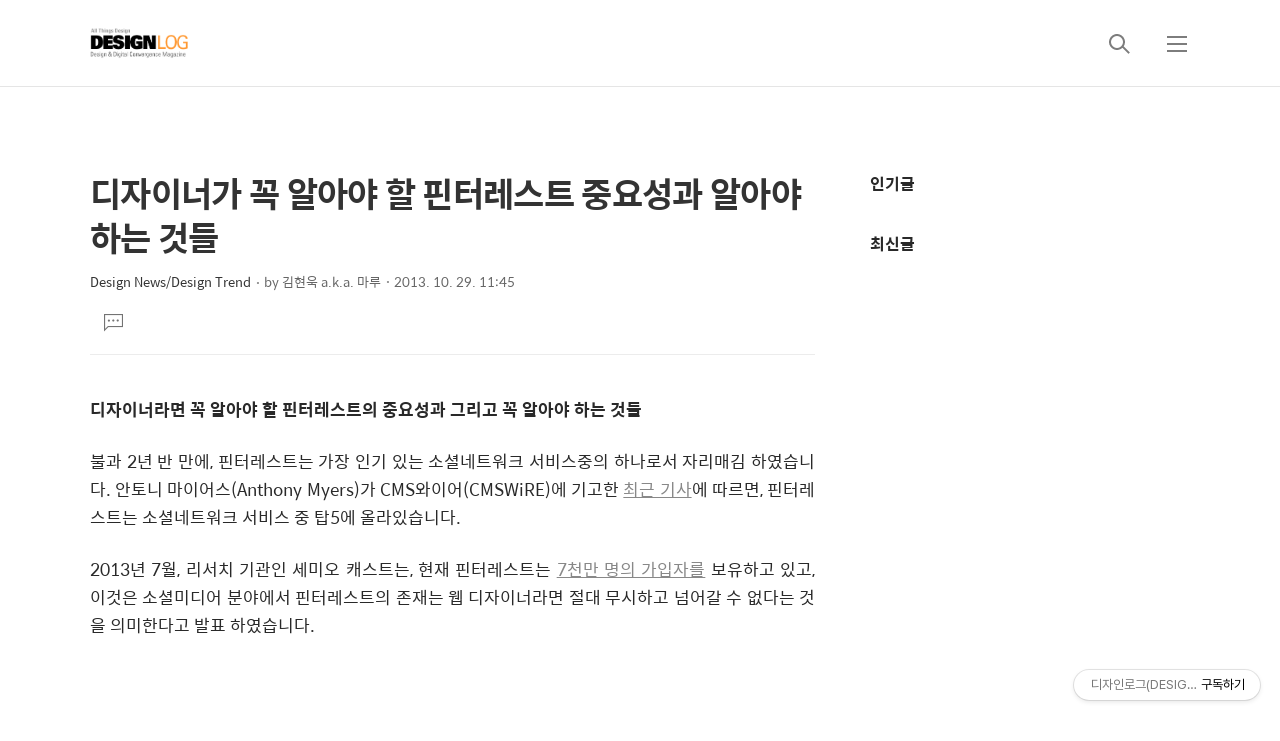

--- FILE ---
content_type: text/html;charset=UTF-8
request_url: https://designlog.org/2512442?category=109839
body_size: 88343
content:
<!DOCTYPE html>
<html lang="ko">
                                                                <head>
                <script type="text/javascript">if (!window.T) { window.T = {} }
window.T.config = {"TOP_SSL_URL":"https://www.tistory.com","PREVIEW":false,"ROLE":"guest","PREV_PAGE":"","NEXT_PAGE":"","BLOG":{"id":39580,"name":"designlog","title":"디자인로그(DESIGN LOG)","isDormancy":false,"nickName":"김현욱 a.k.a. 마루","status":"open","profileStatus":"normal"},"NEED_COMMENT_LOGIN":false,"COMMENT_LOGIN_CONFIRM_MESSAGE":"","LOGIN_URL":"https://www.tistory.com/auth/login/?redirectUrl=https://designlog.org/2512442","DEFAULT_URL":"https://designlog.org","USER":{"name":null,"homepage":null,"id":0,"profileImage":null},"SUBSCRIPTION":{"status":"none","isConnected":false,"isPending":false,"isWait":false,"isProcessing":false,"isNone":true},"IS_LOGIN":false,"HAS_BLOG":false,"IS_SUPPORT":false,"IS_SCRAPABLE":false,"TOP_URL":"http://www.tistory.com","JOIN_URL":"https://www.tistory.com/member/join","PHASE":"prod","ROLE_GROUP":"visitor"};
window.T.entryInfo = {"entryId":2512442,"isAuthor":false,"categoryId":109839,"categoryLabel":"Design News/Design Trend"};
window.appInfo = {"domain":"tistory.com","topUrl":"https://www.tistory.com","loginUrl":"https://www.tistory.com/auth/login","logoutUrl":"https://www.tistory.com/auth/logout"};
window.initData = {};

window.TistoryBlog = {
    basePath: "",
    url: "https://designlog.org",
    tistoryUrl: "https://designlog.tistory.com",
    manageUrl: "https://designlog.tistory.com/manage",
    token: "ncRtd52N7918ustfs+Z0mHdGAIBrBdvUOFiWfPG4E3wLaABF7vkjN9uerIJtM6s0"
};
var servicePath = "";
var blogURL = "";</script>

                
                
                        <!-- BusinessLicenseInfo - START -->
        
            <link href="https://tistory1.daumcdn.net/tistory_admin/userblog/userblog-7c7a62cfef2026f12ec313f0ebcc6daafb4361d7/static/plugin/BusinessLicenseInfo/style.css" rel="stylesheet" type="text/css"/>

            <script>function switchFold(entryId) {
    var businessLayer = document.getElementById("businessInfoLayer_" + entryId);

    if (businessLayer) {
        if (businessLayer.className.indexOf("unfold_license") > 0) {
            businessLayer.className = "business_license_layer";
        } else {
            businessLayer.className = "business_license_layer unfold_license";
        }
    }
}
</script>

        
        <!-- BusinessLicenseInfo - END -->
        <!-- GoogleAnalytics - START -->
        <script src="https://www.googletagmanager.com/gtag/js?id=UA-545910-1" async="async"></script>
<script>window.dataLayer = window.dataLayer || [];
function gtag(){dataLayer.push(arguments);}
gtag('js', new Date());
gtag('config','UA-545910-1', {
    cookie_domain: 'designlog.tistory.com',
    cookie_flags: 'max-age=0;domain=.tistory.com',
    cookie_expires: 7 * 24 * 60 * 60 // 7 days, in seconds
});</script>

        <!-- GoogleAnalytics - END -->

<!-- System - START -->
<script src="//pagead2.googlesyndication.com/pagead/js/adsbygoogle.js" async="async" data-ad-host="ca-host-pub-9691043933427338" data-ad-client="ca-pub-2926960198422987"></script>
<!-- System - END -->

        <!-- GoogleSearchConsole - START -->
        
<!-- BEGIN GOOGLE_SITE_VERIFICATION -->
<meta name="google-site-verification" content="RR2X5utyO_63MVaK5BnKncUzgifRh7jmZ4QvQ5NgOao"/>
<!-- END GOOGLE_SITE_VERIFICATION -->

        <!-- GoogleSearchConsole - END -->

        <!-- TistoryProfileLayer - START -->
        <link href="https://tistory1.daumcdn.net/tistory_admin/userblog/userblog-7c7a62cfef2026f12ec313f0ebcc6daafb4361d7/static/plugin/TistoryProfileLayer/style.css" rel="stylesheet" type="text/css"/>
<script type="text/javascript" src="https://tistory1.daumcdn.net/tistory_admin/userblog/userblog-7c7a62cfef2026f12ec313f0ebcc6daafb4361d7/static/plugin/TistoryProfileLayer/script.js"></script>

        <!-- TistoryProfileLayer - END -->

                
                <meta http-equiv="X-UA-Compatible" content="IE=Edge">
<meta name="format-detection" content="telephone=no">
<script src="//t1.daumcdn.net/tistory_admin/lib/jquery/jquery-3.5.1.min.js" integrity="sha256-9/aliU8dGd2tb6OSsuzixeV4y/faTqgFtohetphbbj0=" crossorigin="anonymous"></script>
<script type="text/javascript" src="//t1.daumcdn.net/tiara/js/v1/tiara-1.2.0.min.js"></script><meta name="referrer" content="always"/>
<meta name="google-adsense-platform-account" content="ca-host-pub-9691043933427338"/>
<meta name="google-adsense-platform-domain" content="tistory.com"/>
<meta name="google-adsense-account" content="ca-pub-2926960198422987"/>
<meta name="description" content="디자이너라면 꼭 알아야 할 핀터레스트의 중요성과 그리고 꼭 알아야 하는 것들불과 2년 반 만에, 핀터레스트는 가장 인기 있는 소셜네트워크 서비스중의 하나로서 자리매김 하였습니다. 안토니 마이어스(Anthony Myers)가 CMS와이어(CMSWiRE)에 기고한 최근 기사에 따르면, 핀터레스트는 소셜네트워크 서비스 중 탑5에 올라있습니다.2013년 7월, 리서치 기관인 세미오 캐스트는, 현재 핀터레스트는 7천만 명의 가입자를 보유하고 있고, 이것은 소셜미디어 분야에서 핀터레스트의 존재는 웹 디자이너라면 절대 무시하고 넘어갈 수 없다는 것을 의미한다고 발표 하였습니다. 핀터레스트는 디자인 그 자체로 웹 디자인 전반에 영향을 끼쳤을 뿐 아니라, 많은 디자이너들에게 영감의 원천이 되어줌과 동시에 세일즈툴로서 역.."/>
<meta property="og:type" content="article"/>
<meta property="og:url" content="https://designlog.org/2512442"/>
<meta property="og.article.author" content="김현욱 a.k.a. 마루"/>
<meta property="og:site_name" content="디자인로그(DESIGN LOG)"/>
<meta property="og:title" content="디자이너가 꼭 알아야 할 핀터레스트 중요성과 알아야 하는 것들"/>
<meta name="by" content="김현욱 a.k.a. 마루"/>
<meta property="og:description" content="디자이너라면 꼭 알아야 할 핀터레스트의 중요성과 그리고 꼭 알아야 하는 것들불과 2년 반 만에, 핀터레스트는 가장 인기 있는 소셜네트워크 서비스중의 하나로서 자리매김 하였습니다. 안토니 마이어스(Anthony Myers)가 CMS와이어(CMSWiRE)에 기고한 최근 기사에 따르면, 핀터레스트는 소셜네트워크 서비스 중 탑5에 올라있습니다.2013년 7월, 리서치 기관인 세미오 캐스트는, 현재 핀터레스트는 7천만 명의 가입자를 보유하고 있고, 이것은 소셜미디어 분야에서 핀터레스트의 존재는 웹 디자이너라면 절대 무시하고 넘어갈 수 없다는 것을 의미한다고 발표 하였습니다. 핀터레스트는 디자인 그 자체로 웹 디자인 전반에 영향을 끼쳤을 뿐 아니라, 많은 디자이너들에게 영감의 원천이 되어줌과 동시에 세일즈툴로서 역.."/>
<meta property="og:image" content="https://img1.daumcdn.net/thumb/R800x0/?scode=mtistory2&fname=https%3A%2F%2Ft1.daumcdn.net%2Fcfile%2Ftistory%2F2545FA34526F1D4E12"/>
<meta property="article:section" content="'IT 인터넷'"/>
<meta name="twitter:card" content="summary_large_image"/>
<meta name="twitter:site" content="@TISTORY"/>
<meta name="twitter:title" content="디자이너가 꼭 알아야 할 핀터레스트 중요성과 알아야 하는 것들"/>
<meta name="twitter:description" content="디자이너라면 꼭 알아야 할 핀터레스트의 중요성과 그리고 꼭 알아야 하는 것들불과 2년 반 만에, 핀터레스트는 가장 인기 있는 소셜네트워크 서비스중의 하나로서 자리매김 하였습니다. 안토니 마이어스(Anthony Myers)가 CMS와이어(CMSWiRE)에 기고한 최근 기사에 따르면, 핀터레스트는 소셜네트워크 서비스 중 탑5에 올라있습니다.2013년 7월, 리서치 기관인 세미오 캐스트는, 현재 핀터레스트는 7천만 명의 가입자를 보유하고 있고, 이것은 소셜미디어 분야에서 핀터레스트의 존재는 웹 디자이너라면 절대 무시하고 넘어갈 수 없다는 것을 의미한다고 발표 하였습니다. 핀터레스트는 디자인 그 자체로 웹 디자인 전반에 영향을 끼쳤을 뿐 아니라, 많은 디자이너들에게 영감의 원천이 되어줌과 동시에 세일즈툴로서 역.."/>
<meta property="twitter:image" content="https://img1.daumcdn.net/thumb/R800x0/?scode=mtistory2&fname=https%3A%2F%2Ft1.daumcdn.net%2Fcfile%2Ftistory%2F2545FA34526F1D4E12"/>
<meta content="https://designlog.org/2512442" property="dg:plink" content="https://designlog.org/2512442"/>
<meta name="plink"/>
<meta name="title" content="디자이너가 꼭 알아야 할 핀터레스트 중요성과 알아야 하는 것들"/>
<meta name="article:media_name" content="디자인로그(DESIGN LOG)"/>
<meta property="article:mobile_url" content="https://designlog.org/m/2512442"/>
<meta property="article:pc_url" content="https://designlog.org/2512442"/>
<meta property="article:mobile_view_url" content="https://designlog.tistory.com/m/2512442"/>
<meta property="article:pc_view_url" content="https://designlog.tistory.com/2512442"/>
<meta property="article:talk_channel_view_url" content="https://designlog.org/m/2512442"/>
<meta property="article:pc_service_home" content="https://www.tistory.com"/>
<meta property="article:mobile_service_home" content="https://www.tistory.com/m"/>
<meta property="article:txid" content="39580_2512442"/>
<meta property="article:published_time" content="2013-10-29T11:45:01+09:00"/>
<meta property="og:regDate" content="20131027120427"/>
<meta property="article:modified_time" content="2023-01-11T01:50:26+09:00"/>
<script type="module" src="https://tistory1.daumcdn.net/tistory_admin/userblog/userblog-7c7a62cfef2026f12ec313f0ebcc6daafb4361d7/static/pc/dist/index.js" defer=""></script>
<script type="text/javascript" src="https://tistory1.daumcdn.net/tistory_admin/userblog/userblog-7c7a62cfef2026f12ec313f0ebcc6daafb4361d7/static/pc/dist/index-legacy.js" defer="" nomodule="true"></script>
<script type="text/javascript" src="https://tistory1.daumcdn.net/tistory_admin/userblog/userblog-7c7a62cfef2026f12ec313f0ebcc6daafb4361d7/static/pc/dist/polyfills-legacy.js" defer="" nomodule="true"></script>
<link rel="icon" sizes="any" href="https://t1.daumcdn.net/tistory_admin/favicon/tistory_favicon_32x32.ico"/>
<link rel="icon" type="image/svg+xml" href="https://t1.daumcdn.net/tistory_admin/top_v2/bi-tistory-favicon.svg"/>
<link rel="apple-touch-icon" href="https://t1.daumcdn.net/tistory_admin/top_v2/tistory-apple-touch-favicon.png"/>
<link rel="stylesheet" type="text/css" href="https://t1.daumcdn.net/tistory_admin/www/style/font.css"/>
<link rel="stylesheet" type="text/css" href="https://tistory1.daumcdn.net/tistory_admin/userblog/userblog-7c7a62cfef2026f12ec313f0ebcc6daafb4361d7/static/style/content.css"/>
<link rel="stylesheet" type="text/css" href="https://tistory1.daumcdn.net/tistory_admin/userblog/userblog-7c7a62cfef2026f12ec313f0ebcc6daafb4361d7/static/pc/dist/index.css"/>
<script type="text/javascript">(function() {
    var tjQuery = jQuery.noConflict(true);
    window.tjQuery = tjQuery;
    window.orgjQuery = window.jQuery; window.jQuery = tjQuery;
    window.jQuery = window.orgjQuery; delete window.orgjQuery;
})()</script>
<script type="text/javascript" src="https://tistory1.daumcdn.net/tistory_admin/userblog/userblog-7c7a62cfef2026f12ec313f0ebcc6daafb4361d7/static/script/base.js"></script>
<script type="text/javascript" src="//developers.kakao.com/sdk/js/kakao.min.js"></script>

                
    <title>디자이너가 꼭 알아야 할 핀터레스트 중요성과 알아야 하는 것들</title>
    <meta name="title" content="디자이너가 꼭 알아야 할 핀터레스트 중요성과 알아야 하는 것들" />
    <!-- (20221113) SEO meta tag start -->
    <meta name="keywords" content="디자인 뉴스, 디자인 트렌드, 디자인 소스, 디자인 폰트, 디자인 블로그, 포토샵, 일러스트 강좌, 브랜드마케팅, 인포그래픽스, 인테리어, 익스테리어, 사인 디자인, 캐릭터, 웹디자인, 편집디자인, 디자인 칼럼, 디자인 용어, UI, UX, CI, BI, 디지털 트렌드, 제품 리뷰, 블로그 운영법, 디자이너 포트폴리오, 디자인 컨설턴트, 디자이너, 김현욱, IT칼럼니스트, 검색엔진최적화, 디자이너가 꼭 알아야 할 핀터레스트 중요성과 알아야 하는 것들, design news, design trend, Brand marketing, sign design, public design, infographics, interior design, exterior design, design column, design exhibition, cf, media ads, design resource, design font, designer portfolio, design terminology, designer interview, photoshop, illustrator, 3d graphics, graphic design, charactor design,web design, it trend, gadget, apps, tips, google, adobe, microsoft, Review, column, blog spot, blog source, SEO, designlog, " />
    <meta name="description" content="디자이너가 꼭 알아야 할 핀터레스트 중요성과 알아야 하는 것들, 디자인.디지털 컨버전스 웹진, All Things Design, 디자인 뉴스, 그래픽 강좌, IT 컬럼, 디지털 트렌드, SEO 정보 제공" />
    <meta name="robots" content="all, index, follow" />
    <meta name="Location" content="South Korea" />
    <meta name="Distribution" content="global" />
    <meta name="author" content="Hyunwook Kim, DESIGN LOG" />
    <!-- alexa  verify -->
    <meta name="alexaVerifyID" content="Ao4P6swe28XVwRY4fkQ_fqZ6Jn4"/>
    <!-- bing tag -->
    <meta name="MSSmartTagsPreventParsing" content="true" />
    <!-- google domain verification -->
    <meta name="verify-v1" content="lLLdrKuIFdhe5Q4+WoxDtkOWznTHaUPry8C+FwdcqQg=" />
    <!-- yahoo search verification  -->
    <meta name="y_key" content="3f737b4fa42a064a" />
    <!-- facebook plugin  -->
    <meta property="fb:admins" content="564054209"/>
    <meta property="fbid" content="153455134845083"/>
    <meta property="fb:pages" content="128883627134983" />  
    <!-- 구글 웹마스터 사이트 소유권 인증 -->
    <meta name="google-site-verification" content="RR2X5utyO_63MVaK5BnKncUzgifRh7jmZ4QvQ5NgOao" />
    <!-- 구글 번역 도구 웹사이트 플러그인 -->
    <meta name="google-translate-customization" content="4182a825aaec52fb-310c2161fc3f9560-g30e4f21a5c370836-11"></meta>
    <!-- 핀터레스트 웹사이트 인증 -->
    <meta name="p:domain_verify" content="3a546d407b0d20c92fe94ec3fd4616f5"/>
    <!-- 네이버 웹마스터 도구 -->
    <meta name="naver-site-verification" content="fa36fe87173670a7916c5797c296283eb5b475bb" />
    <meta name="naver-site-verification" content="394367e151b15dc13e0536e67cee55fbd9408c5b" />

    <!-- 20230128 Google Analytics GA4 Start -->
        <!-- Google tag (gtag.js) -->
        <script async src="https://www.googletagmanager.com/gtag/js?id=G-W75EMM4GGB"></script>
        <script>
        window.dataLayer = window.dataLayer || [];
        function gtag(){dataLayer.push(arguments);}
        gtag('js', new Date());

        gtag('config', 'G-W75EMM4GGB');
        </script>
        <!-- Google tag (gtag.js) -->
    <!-- 20230128 Google Analytics GA4 End -->

    <!-- 20230128 Google tag (gtag.js) -->
    <script async src="https://www.googletagmanager.com/gtag/js?id=GT-K5LBTG9"></script>
    <script>
    window.dataLayer = window.dataLayer || [];
    function gtag(){dataLayer.push(arguments);}
    gtag('js', new Date());

    gtag('config', 'GT-K5LBTG9');
    </script>
    <!-- 20230128 Google tag (gtag.js) -->

    <!-- Facebook Pixel Code -->
    <script>
        !function(f,b,e,v,n,t,s)
        {if(f.fbq)return;n=f.fbq=function(){n.callMethod?
        n.callMethod.apply(n,arguments):n.queue.push(arguments)};
        if(!f._fbq)f._fbq=n;n.push=n;n.loaded=!0;n.version='2.0';
        n.queue=[];t=b.createElement(e);t.async=!0;
        t.src=v;s=b.getElementsByTagName(e)[0];
        s.parentNode.insertBefore(t,s)}(window, document,'script',
        'https://connect.facebook.net/en_US/fbevents.js');
        fbq('init', '370930550118255');
        fbq('track', 'PageView');
    </script>
    <noscript>
        <img height="1" width="1" style="display:none" src="https://www.facebook.com/tr?id=370930550118255&ev=PageView&noscript=1"/>
    </noscript>
    <!-- End Facebook Pixel Code -->
  
    <script>
        !function(g,s,q,r,d){r=g[r]=g[r]||function(){(r.q=r.q||[]).push(
        arguments)};d=s.createElement(q);q=s.getElementsByTagName(q)[0];
        d.src='//d1l6p2sc9645hc.cloudfront.net/tracker.js';q.parentNode.
        insertBefore(d,q)}(window,document,'script','_gs');
    
        _gs('GSN-826274-I');
    </script>

    <!-- (20221113) SEO meta tag end -->


    <meta charset="utf-8" />
    <meta name="viewport" content="width=device-width, height=device-height, initial-scale=1, minimum-scale=1.0, maximum-scale=1.0" />
    <meta http-equiv="X-UA-Compatible" content="IE=edge, chrome=1" />

    <link rel="alternate" type="application/rss+xml" title="디자인로그(DESIGN LOG)" href="https://designlog.tistory.com/rss" />
    <link rel="shortcut icon" href="https://designlog.org/favicon.ico" />

    <link rel="stylesheet" href="https://tistory1.daumcdn.net/tistory/39580/skin/images/webfonticon.css?_version_=1680792780" />
    <link rel="stylesheet" href="https://tistory1.daumcdn.net/tistory/39580/skin/images/slick.css?_version_=1680792780" />
    <link rel="stylesheet" href="https://tistory1.daumcdn.net/tistory/39580/skin/style.css?_version_=1680792780" />

    <script src="https://cdnjs.cloudflare.com/ajax/libs/jquery/1.12.4/jquery.js"></script>
    <script src="https://tistory1.daumcdn.net/tistory/39580/skin/images/slick.js?_version_=1680792780"></script>
    <script src="https://tistory1.daumcdn.net/tistory/39580/skin/images/iscroll.js?_version_=1680792780"></script>
    <script src="https://tistory1.daumcdn.net/tistory/39580/skin/images/front.js?_version_=1680792780"></script>
    <script src="https://tistory1.daumcdn.net/tistory/39580/skin/images/common.js?_version_=1680792780"></script>

                
                
                <link rel="stylesheet" type="text/css" href="https://tistory1.daumcdn.net/tistory_admin/userblog/userblog-7c7a62cfef2026f12ec313f0ebcc6daafb4361d7/static/style/revenue.css"/>
<link rel="canonical" href="https://designlog.org/2512442"/>

<!-- BEGIN STRUCTURED_DATA -->
<script type="application/ld+json">
    {"@context":"http://schema.org","@type":"BlogPosting","mainEntityOfPage":{"@id":"https://designlog.org/2512442","name":null},"url":"https://designlog.org/2512442","headline":"디자이너가 꼭 알아야 할 핀터레스트 중요성과 알아야 하는 것들","description":"디자이너라면 꼭 알아야 할 핀터레스트의 중요성과 그리고 꼭 알아야 하는 것들불과 2년 반 만에, 핀터레스트는 가장 인기 있는 소셜네트워크 서비스중의 하나로서 자리매김 하였습니다. 안토니 마이어스(Anthony Myers)가 CMS와이어(CMSWiRE)에 기고한 최근 기사에 따르면, 핀터레스트는 소셜네트워크 서비스 중 탑5에 올라있습니다.2013년 7월, 리서치 기관인 세미오 캐스트는, 현재 핀터레스트는 7천만 명의 가입자를 보유하고 있고, 이것은 소셜미디어 분야에서 핀터레스트의 존재는 웹 디자이너라면 절대 무시하고 넘어갈 수 없다는 것을 의미한다고 발표 하였습니다. 핀터레스트는 디자인 그 자체로 웹 디자인 전반에 영향을 끼쳤을 뿐 아니라, 많은 디자이너들에게 영감의 원천이 되어줌과 동시에 세일즈툴로서 역..","author":{"@type":"Person","name":"김현욱 a.k.a. 마루","logo":null},"image":{"@type":"ImageObject","url":"https://img1.daumcdn.net/thumb/R800x0/?scode=mtistory2&fname=https%3A%2F%2Ft1.daumcdn.net%2Fcfile%2Ftistory%2F2545FA34526F1D4E12","width":"800px","height":"800px"},"datePublished":"2013-10-29T11:45:01+09:00","dateModified":"2023-01-11T01:50:26+09:00","publisher":{"@type":"Organization","name":"TISTORY","logo":{"@type":"ImageObject","url":"https://t1.daumcdn.net/tistory_admin/static/images/openGraph/opengraph.png","width":"800px","height":"800px"}}}
</script>
<!-- END STRUCTURED_DATA -->
<link rel="stylesheet" type="text/css" href="https://tistory1.daumcdn.net/tistory_admin/userblog/userblog-7c7a62cfef2026f12ec313f0ebcc6daafb4361d7/static/style/dialog.css"/>
<link rel="stylesheet" type="text/css" href="//t1.daumcdn.net/tistory_admin/www/style/top/font.css"/>
<link rel="stylesheet" type="text/css" href="https://tistory1.daumcdn.net/tistory_admin/userblog/userblog-7c7a62cfef2026f12ec313f0ebcc6daafb4361d7/static/style/postBtn.css"/>
<link rel="stylesheet" type="text/css" href="https://tistory1.daumcdn.net/tistory_admin/userblog/userblog-7c7a62cfef2026f12ec313f0ebcc6daafb4361d7/static/style/tistory.css"/>
<script type="text/javascript" src="https://tistory1.daumcdn.net/tistory_admin/userblog/userblog-7c7a62cfef2026f12ec313f0ebcc6daafb4361d7/static/script/common.js"></script>

                
                </head>

                                                <body id="tt-body-page" class="theme_black">
                
                
                
    <!-- theme -->
    
        <div id="container">
            <div id="header" class="header">
                <div class="inner_header">
                    <div class="box_header">
                        <h1 class="logo">
                            <a href="https://designlog.org/" title="디자인로그(DESIGN LOG)" class="link_logo">
                                
                                    <img src="https://tistory4.daumcdn.net/tistory/39580/skinSetting/688767b269854d33b14c7408804e52e0" class="img_logo" alt="로고 이미지">
                                
                                
                            </a>
                        </h1>
                        <div class="btn_box">
                            <!-- GNB -->
                            <button type="button" class="btn_util btn_search" title="검색"><span class="blind">검색</span></button>
                            <button type="button" class="btn_util btn_menu" title="메뉴"><span class="blind">메뉴</span></button>
                        </div>
                    </div>
                    <!-- fixed menu only detail -->
                    <div class="box_header box_fix_header">
                        <h2 class="blind">고정 헤더 영역</h2>
                        <div class="area_menu">
                            <a href="#" title="페이지 뒤로가기" class="btn_util link_back">
                                <span class="box_svg">
                                    <svg xmlns="http://www.w3.org/2000/svg" width="15" height="26" viewBox="0 0 15 26"
                                        class="img_svg">
                                        <defs>
                                            <path id="mainSlideArrowLeft" d="M12 20L25 7l1.4 1.4L14.8 20l11.6 11.6L25 33z"></path>
                                        </defs>
                                        <g fill="none" fill-rule="evenodd" transform="translate(-13 -5)">
                                            <path d="M0 0h40v40H0z"></path>
                                            <mask id="mainSlideArrowLeftMask" fill="#fff">
                                                <use xmlns:xlink="http://www.w3.org/1999/xlink" xlink:href="#mainSlideArrowLeft"></use>
                                            </mask>
                                            <g fill="#fff" fill-opacity="1" mask="url(#mainSlideArrowLeftMask)" class="svg_bg">
                                                <path d="M0 0h40v40H0z"></path>
                                            </g>
                                        </g>
                                    </svg>
                                </span>
                            </a>
                            <div class="box_fix_tit">
                                <span class="blind">글 제목</span>
                                <p class="txt_fix_tit"></p>
                            </div>
                            <button type="button" class="btn_util btn_menu" title="메뉴"><span class="blind">메뉴</span></button>
                        </div>
                        <div class="area_util">
                            <div class="inner_area_util">
                                <button type="button" class="util_like">
                                    <span class="blind">좋아요</span>
                                    <i class="icon_font icon-favorite-o"></i>
                                    <span class="txt_count">-</span>
                                </button>
                                <div class="box_util">
                                    <button type="button" class="util_comment">
                                        <span class="blind">댓글달기</span>
                                        <i class="icon_font icon-chat-o"></i>
                                        <span class="txt_count">-</span>
                                    </button>
                         <button type="button" class="util_share">
                                        <span class="blind">공유하기</span>
                                        <i class="icon_font icon-share-alt-o"></i>
                           </button>
                                </div>
                            </div>
                        </div>
                    </div>
                </div>
            </div> <!-- header close -->

            

            <div class="ly_area nav" style="display:none">
                <div class="inner_ly_area">
                    <div class="ly_header">
                        <h2 class="blind">메뉴 레이어</h2>
                        <div class="ly_logo">
                            <a href="https://designlog.org/" title="디자인로그(DESIGN LOG)" class="link_logo">
                                
                                    <img src="https://tistory4.daumcdn.net/tistory/39580/skinSetting/688767b269854d33b14c7408804e52e0" class="img_logo" alt="로고 이미지">
                                
                                
                            </a>
                        </div>
                        <button type="button" title="레이어 닫기" class="btn_menu_close btn_ly_close">

                        </button>
                    </div> <!-- ly_header -->
                    <h3 class="blind">메뉴 리스트</h3>

                    <div class="tistory_support_menus">
                        <ul>
  <li class="t_menu_home first"><a href="/" target="">홈</a></li>
  <li class="t_menu_tag"><a href="/tag" target="">태그</a></li>
  <li class="t_menu_medialog"><a href="/media" target="">미디어로그</a></li>
  <li class="t_menu_location"><a href="/location" target="">위치로그</a></li>
  <li class="t_menu_guestbook last"><a href="/guestbook" target="">방명록</a></li>
</ul>
                        <ul class="tt_category"><li class=""><a href="/category" class="link_tit"> DESIGN LOG <span class="c_cnt">(2475)</span> </a>
  <ul class="category_list"><li class=""><a href="/category/Design%20News" class="link_item"> Design News <span class="c_cnt">(855)</span> </a>
  <ul class="sub_category_list"><li class=""><a href="/category/Design%20News/Design%20Trend" class="link_sub_item"> Design Trend <span class="c_cnt">(348)</span> </a></li>
<li class=""><a href="/category/Design%20News/Identity%20Design" class="link_sub_item"> Identity Design <span class="c_cnt">(54)</span> </a></li>
<li class=""><a href="/category/Design%20News/Brand%20Marketing" class="link_sub_item"> Brand Marketing <span class="c_cnt">(136)</span> </a></li>
<li class=""><a href="/category/Design%20News/Public%20Design" class="link_sub_item"> Public Design <span class="c_cnt">(30)</span> </a></li>
<li class=""><a href="/category/Design%20News/Advertising%20Design" class="link_sub_item"> Advertising Design <span class="c_cnt">(19)</span> </a></li>
<li class=""><a href="/category/Design%20News/Interior%20Design" class="link_sub_item"> Interior Design <span class="c_cnt">(5)</span> </a></li>
<li class=""><a href="/category/Design%20News/Design%20Column" class="link_sub_item"> Design Column <span class="c_cnt">(44)</span> </a></li>
<li class=""><a href="/category/Design%20News/Design%20Exhibition" class="link_sub_item"> Design Exhibition <span class="c_cnt">(115)</span> </a></li>
<li class=""><a href="/category/Design%20News/CF%20and%20Media%20Ads" class="link_sub_item"> CF and Media Ads <span class="c_cnt">(88)</span> </a></li>
<li class=""><a href="/category/Design%20News/Infographic" class="link_sub_item"> Infographic <span class="c_cnt">(14)</span> </a></li>
</ul>
</li>
<li class=""><a href="/category/Design%20Lecture" class="link_item"> Design Lecture <span class="c_cnt">(107)</span> </a>
  <ul class="sub_category_list"><li class=""><a href="/category/Design%20Lecture/Adobe%20Photoshop" class="link_sub_item"> Adobe Photoshop <span class="c_cnt">(80)</span> </a></li>
<li class=""><a href="/category/Design%20Lecture/Adobe%20Illustrator" class="link_sub_item"> Adobe Illustrator <span class="c_cnt">(17)</span> </a></li>
<li class=""><a href="/category/Design%20Lecture/Adobe%20Lightroom" class="link_sub_item"> Adobe Lightroom <span class="c_cnt">(5)</span> </a></li>
<li class=""><a href="/category/Design%20Lecture/3D%20Graphics" class="link_sub_item"> 3D Graphics <span class="c_cnt">(5)</span> </a></li>
</ul>
</li>
<li class=""><a href="/category/Design%20Information" class="link_item"> Design Information <span class="c_cnt">(295)</span> </a>
  <ul class="sub_category_list"><li class=""><a href="/category/Design%20Information/Design%20Resources" class="link_sub_item"> Design Resources <span class="c_cnt">(146)</span> </a></li>
<li class=""><a href="/category/Design%20Information/Design%20Fonts" class="link_sub_item"> Design Fonts <span class="c_cnt">(57)</span> </a></li>
<li class=""><a href="/category/Design%20Information/HTML5%20and%20CSS3" class="link_sub_item"> HTML5 and CSS3 <span class="c_cnt">(17)</span> </a></li>
<li class=""><a href="/category/Design%20Information/Design%20Term" class="link_sub_item"> Design Term <span class="c_cnt">(55)</span> </a></li>
<li class=""><a href="/category/Design%20Information/Designer%20Portfolio" class="link_sub_item"> Designer Portfolio <span class="c_cnt">(14)</span> </a></li>
<li class=""><a href="/category/Design%20Information/Designer%20Interview" class="link_sub_item"> Designer Interview <span class="c_cnt">(6)</span> </a></li>
</ul>
</li>
<li class=""><a href="/category/Marketing%20News" class="link_item"> Marketing News <span class="c_cnt">(70)</span> </a>
  <ul class="sub_category_list"><li class=""><a href="/category/Marketing%20News/Marketing%20Trend" class="link_sub_item"> Marketing Trend <span class="c_cnt">(44)</span> </a></li>
<li class=""><a href="/category/Marketing%20News/SEO" class="link_sub_item"> SEO <span class="c_cnt">(26)</span> </a></li>
</ul>
</li>
<li class=""><a href="/category/Digital%20News" class="link_item"> Digital News <span class="c_cnt">(993)</span> </a>
  <ul class="sub_category_list"><li class=""><a href="/category/Digital%20News/IT%20Trend" class="link_sub_item"> IT Trend <span class="c_cnt">(309)</span> </a></li>
<li class=""><a href="/category/Digital%20News/Review%20and%20Column" class="link_sub_item"> Review and Column <span class="c_cnt">(250)</span> </a></li>
<li class=""><a href="/category/Digital%20News/Gadget%20and%20Apps" class="link_sub_item"> Gadget and Apps <span class="c_cnt">(122)</span> </a></li>
<li class=""><a href="/category/Digital%20News/Smartwork%20and%20OA" class="link_sub_item"> Smartwork and OA <span class="c_cnt">(60)</span> </a></li>
<li class=""><a href="/category/Digital%20News/Blogging%20Guide" class="link_sub_item"> Blogging Guide <span class="c_cnt">(30)</span> </a></li>
<li class=""><a href="/category/Digital%20News/Blog%20Story" class="link_sub_item"> Blog Story <span class="c_cnt">(214)</span> </a></li>
<li class=""><a href="/category/Digital%20News/Google%20Street%20View" class="link_sub_item"> Google Street View <span class="c_cnt">(8)</span> </a></li>
</ul>
</li>
<li class=""><a href="/category/Life%20Essay" class="link_item"> Life Essay <span class="c_cnt">(155)</span> </a>
  <ul class="sub_category_list"><li class=""><a href="/category/Life%20Essay/Life%20Story" class="link_sub_item"> Life Story <span class="c_cnt">(64)</span> </a></li>
<li class=""><a href="/category/Life%20Essay/Commentary%20on%20Issue" class="link_sub_item"> Commentary on Issue <span class="c_cnt">(91)</span> </a></li>
</ul>
</li>
</ul>
</li>
</ul>

                    </div>

                    <div class="box_home">
                    </div>
                    <ul class="list_category">
                    </ul>
                </div>
            </div> <!-- nav -->
            <div class="ly_area search_area" style="display:none">
                <div class="inner_ly_area">
                    <div class="ly_header">
                        <h2 class="blind">검색 레이어</h2>
                        <div class="ly_logo">
                            <a href="https://designlog.org/" title="디자인로그(DESIGN LOG)" class="link_logo">
                                
                                    <!-- logo img -->
                                    <img src="https://tistory4.daumcdn.net/tistory/39580/skinSetting/688767b269854d33b14c7408804e52e0" class="img_logo" alt="로고 이미지">
                                
                                
                            </a>
                        </div>
                        <button type="button" title="레이어 닫기" class="btn_menu_close btn_ly_close">
                            <span class="box_svg">
                                <svg xmlns="http://www.w3.org/2000/svg" width="28" height="28" viewBox="0 0 28 28"
                                    class="img_svg">
                                    <defs>
                                        <path id="searchCloseSvg" d="M33.4 8L32 6.6l-12 12-12-12L6.6 8l12 12-12 12L8 33.4l12-12 12 12 1.4-1.4-12-12z" />
                                    </defs>
                                </svg>
                            </span>
                        </button>
                    </div> <!-- ly_header -->
                    <h3 class="blind">검색 영역</h3>
                    <form action="" method="get">
                        <legend><span class="blind">컨텐츠 검색</span></legend>
                        <div class="box_form">
                            
                                <label for="search" class="screen_out">블로그 내 검색</label>
                                <input id="search" type="text" name="search" title="검색어 입력" placeholder="검색어 입력.."
                                    value="" class="inp_search" onkeypress="if (event.keyCode == 13) { try {
    window.location.href = '/search' + '/' + looseURIEncode(document.getElementsByName('search')[0].value);
    document.getElementsByName('search')[0].value = '';
    return false;
} catch (e) {} }">
                            
                            <button type="button" title="검색어 삭제" class="btn_search_del">
                                <svg xmlns="http://www.w3.org/2000/svg" width="36" height="36" viewBox="0 0 36 36"
                                    class="img_svg">
                                    <defs>
                                        <path id="textDelBtnSvg" d="M20 2C10.059 2 2 10.059 2 20s8.059 18 18 18 18-8.059 18-18S29.941 2 20 2zm8 24.6L26.6 28 20 21.4 13.4 28 12 26.6l6.6-6.6-6.6-6.6 1.4-1.4 6.6 6.6 6.6-6.6 1.4 1.4-6.6 6.6 6.6 6.6z" />
                                    </defs>
                                    <g fill="none" fill-rule="evenodd" transform="translate(-2 -2)">
                                        <path d="M0 0h40v40H0z" />
                                        <mask id="textDelBtnSvgMask" fill="#fff">
                                            <use xlink:href="#textDelBtnSvg" />
                                        </mask>
                                        <g fill="#000" fill-opacity="1" mask="url(#textDelBtnSvgMask)" class="svg_bg">
                                            <path d="M0 0h40v40H0z" />
                                        </g>
                                    </g>
                                </svg>
                            </button>
                        </div>
                    </form>
                </div>
            </div> <!-- search_area -->



            <div class="wrap_content">
                
            </div>

            

            <!-- sub page -->
            <div class="wrap_content wrap_detail_content">
                
    
    <!-- 메인 페이지에서 목록 표현 -->
    
    <!-- // 메인 페이지에서 목록 표현 -->

    <!-- 치환자 <s_article_rep> 적용 -->
    
        <div id="content_permallink_article" class="content sub_content sub_detail">
            <div class="inner_content">
                <div class="section_area detail_area">

                    <h2 class="blind">상세 컨텐츠</h2>
                    <!-- 글제목 -->
                    <div class="box_article_tit">
                        <h3 class="blind">본문 제목</h3>
                        <p class="txt_sub_tit">디자이너가 꼭 알아야 할 핀터레스트 중요성과 알아야 하는 것들</p>
                        <div class="sub_tit_info">
                            <span class="category"> <span class="txt_style"><a href="/category/Design%20News/Design%20Trend">Design News/Design Trend</a></span></span>

                            <p class="info_meta">
                                <span class="name">by <span class="txt_style">김현욱 a.k.a. 마루</span></span>
                                <span class="date">2013. 10. 29. 11:45</span>
                            </p>
                            
                        </div>
                    </div>
                    <!-- //글제목 -->
                    <!-- 본문 -->
                    <div class="box_article">
                        <h3 class="blind">본문</h3>
                        <div class="article_cont">
                            <!-- 본문 내용 (치환자 적용 영역) -->
                            <div class="article_util">
                                <button type="button" class="util_like">
                                    <span class="blind">좋아요</span>
                                    <i class="icon_font icon-favorite-o"></i>
                                    <!-- 좋아요 클릭 시 쿨래스 변경 빈하트 class="icon-favorite-o", 채움 하트 class="icon-favorite" -->
                                    <span class="txt_count">-</span>
                                </button>
                                <div class="box_util">
                                    <!-- 댓글 달기 버튼 링크 이슈 있음 by osh -->
                                    <button type="button" class="util_comment" href="">
                                        <span class="blind">댓글달기</span>
                                        <i class="icon_font icon-chat-o"></i>
                                        <span class="txt_count">8</span>
                                    </button>

                                </div>
                            </div>

                            
            <!-- System - START -->

<!-- System - END -->

            <div class="contents_style"><p><b>디자이너라면 꼭 알아야 할 핀터레스트의 중요성과 그리고 꼭 알아야 하는 것들</b></p><p>불과 2년 반 만에, 핀터레스트는 가장 인기 있는 소셜네트워크 서비스중의 하나로서 자리매김 하였습니다. 안토니 마이어스(Anthony Myers)가 CMS와이어(CMSWiRE)에 기고한 <a href="http://www.cmswire.com/cms/customer-experience/google-takes-over-second-place-in-us-social-media-rankings-021143.php" target="_blank" class="tx-link">최근 기사</a>에 따르면, 핀터레스트는 소셜네트워크 서비스 중 탑5에 올라있습니다.</p><p>2013년 7월, 리서치 기관인 세미오 캐스트는, 현재 핀터레스트는 <a href="http://semiocast.com/en/publications/2013_07_10_Pinterest_has_70_million_users" target="_blank" class="tx-link">7천만 명의 가입자를</a> 보유하고 있고, 이것은 소셜미디어 분야에서 핀터레스트의 존재는 웹 디자이너라면 절대 무시하고 넘어갈 수 없다는 것을 의미한다고 발표 하였습니다.</p><p><br /></p><p style="text-align: center; clear: none; float: none;"><span class="imageblock" style="display: inline-block; width: 500px;  height: auto; max-width: 100%;"><img src="https://t1.daumcdn.net/cfile/tistory/26697B34526F1D9D35" style="max-width: 100%; height: auto;" srcset="https://img1.daumcdn.net/thumb/R1280x0/?scode=mtistory2&fname=https%3A%2F%2Ft1.daumcdn.net%2Fcfile%2Ftistory%2F26697B34526F1D9D35" width="500" height="375" filename="pinterest.png" filemime="image/png"/></span></p><p><br /></p><p>핀터레스트는 디자인 그 자체로 웹 디자인 전반에 영향을 끼쳤을 뿐 아니라, 많은 디자이너들에게 영감의 원천이 되어줌과 동시에 세일즈툴로서 역할을 함으로써 소셜네트워킹 이상의 의미가 있습니다. 심지어 검색엔진 트래픽을 초래하기도 합니다.</p><p>하지만, 많은 디자이너들이 핀터레스트가 웹 디자이너들에게 강력한 무기가 될 수 있다는 것 과, 핀터레스트를 이용함으로써 얻을 수 있는 이익들을 간과하고 있습니다.</p><p>이번 포스팅에서 웹 디자이너가 알아야 할 핀터레스트의 다양한 측면에 관해서 이야기 하도록 하겠습니다. 포스팅을 보신 후에, 가장 즐겨 찾는 핀터레스트 페이지를 공유해주시면 감사하겠습니다.</p><p><br /></p><p style="text-align: center; clear: none; float: none;"><span class="imageblock" style="display: inline-block; width: 500px;  height: auto; max-width: 100%;"><img src="https://t1.daumcdn.net/cfile/tistory/244D6B34526F1D4F0F" style="max-width: 100%; height: auto;" srcset="https://img1.daumcdn.net/thumb/R1280x0/?scode=mtistory2&fname=https%3A%2F%2Ft1.daumcdn.net%2Fcfile%2Ftistory%2F244D6B34526F1D4F0F" width="500" height="343" filename="screenshot_07.jpg" filemime="image/jpeg"/></span></p><p>&lt;디자이너의 핀터레스트 활용사례 : <b><a href="http://www.pinterest.com/designlog/" target="_blank" class="tx-link">디자인로그 핀터레스트</a> &gt;</b><br />디자인 분야별로 최신 트렌드 및 쇼케이스, 디자인 리소스를 잘 정리해 두고 있어 실무 및 예비 디자이너들에게 많은 도움이 되고 있다.&nbsp;<br /></p><p><br /></p><p><br /></p>
<h2>핀터레스트 디자인의 영향력</h2>
<p>핀터레스트는 웹디자인에 많은 영향을 끼쳐오고 있습니다. 기본적으로 그리드 시스템을 적용한 게시판 형태의 핀터레스트의 디자인은 다른 많은 사이트들에 영감을 불어 일으켰으며, 웹 디자인에 지대한 공헌을 끼쳤습니다. 필 사이먼은 Inc에 기고한 글에서 이것을 <a href="http://www.inc.com/phil-simon/how-pinterest-is-affecting-web-design.html" target="_blank" class="tx-link">핀터레스트 이펙트</a>라고 정의하였습니다.</p><p>만일, 그리드 시스템이 적용된 사이트를 의뢰하는 클라이언트를 만나게 된다면, 아마도 핀터레스트를 보았거나, 비슷한 사이트를 보았을 것 입니다. 그리드 시스템을 기반으로 한 두 개의 빅브랜드 사이트를 소개하도록 하겠습니다.</p><p><br /></p><div class="txc-textbox" style="border: 1px solid rgb(204, 61, 61); background-color: rgb(255, 255, 255); padding: 10px;"><ul><li><a href="http://www.stumbleupon.com/" target="_blank" class="tx-link">스텀블어폰(StumbleUpon)</a><br />현재 스텀플어폰의 홈페이지 디자인은 그리드/게시판의 전형을 보여주고 있습니다.</li><li><a href="http://www.ebay.com/" target="_blank" class="tx-link">이베이(eBay)</a><br />이베이의 최근 디자인 리뉴얼은 핀터레스트와 같은 형태를 띄고 있습니다.</li></ul></div><p><br /></p><p>주요 온라인 쇼핑몰도 그리드 시스템을 적용하기 시작했습니다.</p><p>규모가 크던 작던 많은 사이트들이 핀터레스트의 룩을 차용하고 있고, 형태와 기능이 마치 핀터레스트의 복제판 같은 사이트들도 있습니다. 프리미엄 그리드 시스템 기반의 워드프레스(WordPress)&nbsp;테마를 구매하여 사이트를 제작할 수도 있습니다.</p><p>핀터레스트-룩(Pinterest-look)이 웹 디자인의 정석이 될지 아니면 그냥 스쳐 지나가는 트렌드가 될지는 아무도 모르는 일이지만, 많은 사이트들에 아주 효과적인 적용이 가능해 보이기 때문에, 무시할 수 없는 웹 디자인의 정석이 될 가능성이 높아 보입니다.</p><p><br /></p><p><br /></p>
<h2>영감의 원천으로서의 핀터레스트</h2>
<p><br /></p><p style="text-align: center; clear: none; float: none;"><span class="imageblock" style="display: inline-block; width: 500px;  height: auto; max-width: 100%;"><img src="https://t1.daumcdn.net/cfile/tistory/2545FA34526F1D4E12" style="max-width: 100%; height: auto;" srcset="https://img1.daumcdn.net/thumb/R1280x0/?scode=mtistory2&fname=https%3A%2F%2Ft1.daumcdn.net%2Fcfile%2Ftistory%2F2545FA34526F1D4E12" width="500" height="298" filename="screenshot_06.jpg" filemime="image/jpeg"/></span></p><p><br /></p><p>모든 디자이너들은 때때로 영감을 얻을 무언가가 필요합니다.</p><p>다행이, 핀테리스트는 디자이너들에게 있어서는 시각적 영감을 얻기에 더할 나위 없이 좋은 소스입니다. 특히 예술적이고, 크리에이티브한 방문자들과 웹 디자이너들을 위한 많은 페이지들이 있습니다. 영감을 깨워줄 핀터레스트 페이지들을 찾아보고 싶다면, 아래의 10개의 용어들을 검색해 보세요.</p><ol style="list-style-type: decimal;"><li>Art</li><li>Colors</li><li>Design</li><li>Fonts</li><li>Graphics</li><li>Infographics</li><li>Logos</li><li>Patterns</li><li>Typography</li><li>Web design</li></ol><p>말 그대로 디자이너들을 위한 수 백 개의 페이지들이 있기 때문에 영감을 찾기에 어려움이 없을 것입니다. 또한, 언급된 10개의 용어들은 실마리가 되어줄 것이며 앞서 포스팅된 <a href="http://vandelaydesign.com/blog/social-media/pinterest-for-inspiration/" target="_blank" class="tx-link">10 Pinterest P</a><a href="http://vandelaydesign.com/blog/social-media/pinterest-for-inspiration/" target="_blank" class="tx-link">ages for Design Inspiration</a> 글을 참조해도 많은 도움이 될 것입니다.</p><p><br /></p><p><br /></p>
<h2>마케팅으로서의 핀터레스트</h2>
<p>핀터레스트는 비즈니스 관점에서도 매우 유용하다는 점에서 크리에이티브한 아이디어를 찾는 것 이상의 의미가 있습니다.</p><p>웹 디자이너들은 핀터레스트를 마케팅 도구로 이용할 수 있습니다. 본인의 포트폴리오를 보여주는 쇼케이스로 활용할 수도 있고 다른 디자이너들의 포트폴리오를 벤치마킹을 할 수 있습니다.</p><p>사실상, 많은 웹 디자이너들이 핀터레스트를 포트폴리오로 활용하고 있습니다. 만일 프리랜서 웹 디자이너로서 핀터레스트를 이용하려고 한다면, 모든 이미지에 URL을 삽입하는 것을 잊어서는 안됩니다. 어떤 이미지가 잠재적인 클라이언트를 불러들일지 모르는 일이니까요.</p><p>월드프레스 테마를 판매하고 있는 중 이라면, 판매중인 이미지를 포스팅 하는 것도 가능하고, 랜딩페이지의 주소를 링크하는 것도 가능합니다. 핀터레스트를 통해서 비즈니스를 홍보하는 다른 방법은 세일이나 특가 상품 정보를 링크하는 것입니다. 많은 핀터레스트 이용자들이 제휴 링크를 함으로써 수익을 창출하고 있습니다.</p><p>핀터레스트는 프로덕트핀을 이용하는 판매자들을 돕기 위한 기능도 가지고 있습니다. 판매 상품의 가격이 내려가면 판매자들에게 통보하고 있습니다. 하지만 핀터레스를 스팸에 이용하는 것은 좋은 생각이 아닙니다. 다른 소셜미디어 공유가 그렇듯이, 양질의 컨텐츠를 공유하는 것이 바람직합니다.</p><p><br /></p><p><br /></p>
<h2>핀터레스트 그리고 웹 트래픽</h2>
<p><br /></p><p style="text-align: center; clear: none; float: none;"><span class="imageblock" style="display: inline-block; width: 375px;  height: auto; max-width: 100%;"><img src="https://t1.daumcdn.net/cfile/tistory/253A5534526F1D7B16" style="max-width: 100%; height: auto;" srcset="https://img1.daumcdn.net/thumb/R1280x0/?scode=mtistory2&fname=https%3A%2F%2Ft1.daumcdn.net%2Fcfile%2Ftistory%2F253A5534526F1D7B16" width="375" height="430" filename="Monetate-1.jpg" filemime="image/jpeg"/></span></p><p><br /></p><p>사이트를 구축한 대부분의 사람들은 더 많은 방문객을 기대 할 것 입니다.</p><p>궁극적으로는 누군가 찾아와 줄 것이란 기대가 웹 사이트를 구축한 이유 중에 하나일 테니까요.</p><p>핀터레스트는 높은 광고 클릭률을 가지고 있기 때문에 웹 사이트에 방문객을 끌어 모을 수 있는 아주 좋은 방법입니다. 블로그에 핀터레스트 버튼을 추가하는 것을 잊지 마세요.</p><p>외부 링크를 추가하는 방법으로 핀터레스트가 검색엔진 최적화(SEO)에 도움이 되느냐 하는 점은 논쟁거리 입니다. 조지 피쳐(George Fischer)는 서치엔진와치에 기고한 포스팅에서 <a href="http://searchenginewatch.com/article/2286730/Leveraging-Pinterest-for-SEO-and-E-commerce" target="_blank" class="tx-link">검색엔진 최적화와 e커머스를 위해 핀터레스트를 레버리징</a> 하라는 흥미로운 주장을 하고 있습니다.</p><p>소셜미디어는 검색엔진에 어떻게 최적화할 수 있는가를 밝혀내는 것에 점점 더 중요한 역할을 하고 있을 뿐 아니라, 핀터레스트는 많은 가능성과 잠재적인 클라이언트와 연결될 수 있는 길이기도 합니다.</p><p><br /></p><p><br /></p>
<h2>핀터레스트(Pinterest) 시작하기</h2>
<p>만일 핀터레스트(Pinterest)&nbsp;소셜 미디어 플랫폼에 익숙하지 않다면, 아마도 어떻게 핀터레스트를 시작해야 하지? 하는 궁금증이 생길 텐데요. 다행히도, 많은 정보들을 쉽게 구할 수 있습니다.</p><p>핀터레스트를(Pinterest)&nbsp;처음 시작하려는 사용자를&nbsp;위한 3가지 베스트 가이드(Best Guide)를 소개해 드리겠습니다.</p><ul style="list-style-type: square;"><li>프로블로그(Problogger)의 제이미 M 스웬슨(Jamie M Swanson)으로 부터<br /><a href="http://www.problogger.net/archives/2013/03/05/heavyweight-help-the-complete-guide-to-getting-started-on-pinterest/" target="_blank" class="tx-link">"핀터레스트를 시작하기 위한 완벽한 가이드가 되어줄 아주 유효한 도움말"</a><br /><br />제이미는 핀터레스트의 중요성과 많은 기능에 대한 세부사항 설명해주는 아주 상세한 가이드를 작성해 놓았습니다. 만일 핀터레스트에 관한 궁금한 점이 있다면, 전체를 개략적으로 살펴볼 수 있는 완벽한 가이드가 될 것 입니다.<br /><br /></li><li>패스트컴퍼니(FastCompany)에서&amp; 이카테리나 왈트(Ekaterina Walter)로 부터<br /><a href="http://www.fastcompany.com/3015203/work-smart/the-ultimate-guide-to-pinterest-for-every-brand." target="_blank" class="tx-link">"모든 브랜드에 적용 가능한 궁극의 가이드</a><br /><br />개념 정의, 지표들에 대한 소개 그리고 유용한 인포그래픽을 포함한 이 가이드는 핀터레스트의 신규 사용자에게는 훌륭한 밑그림이 되어 줄 것입니다.<br /><br /></li><li>소셜미디어 이그재미너(Social Media Examiner)의 크리스티 힌스(Kristi Hines)<br /><a href="http://www.socialmediaexaminer.com/pinterest-guide-business-pages/" target="_blank" class="tx-link">"핀터레스트 비즈니스 계정에 관한 초심자를 위한 완벽한 가이드"</a><br /><br />개인과 비즈니스 계정의 차이점에 대해 설명해 줄 뿐 아니라, 비즈니스 계정을 시작하는 단계와 어떻게 핀터레스트 비즈니스 계정을 최대한 활용할 수 있는지에 대한 팁들을 제공하고 있습니다.</li></ul><p><br /></p><p>이제, 질문에 대답해 줄 차례 입니다.</p><p>핀터레스트(Pinterest)를 이용하고 계신가요? 어떻게 이용하고 있나요? 즐겨 찾는 핀터레스트 페이지는 어떤 것인가요? 여러분의 핀터레스트 활용 노하우를 다른 디자이너들을 위해&nbsp;댓글로 공유해 주시는 것은 의미있는 일이 될 것입니다.</p><p><br /></p><p></p><p><br /></p><p>원문 링크)&nbsp;<a href="http://vandelaydesign.com/blog/design/pinterest-and-webdesign/" target="_blank" class="tx-link" style="background-color: transparent; font-size: 9pt; line-height: 1.5;">디자이너라면 꼭 알아야 할 핀터레스트의 중요성과 그리고 꼭 알아야 하는 것들</a></p><p><br /></p><p><span style="background-color: transparent; font-size: 9pt; line-height: 1.5;">&lt;번역&gt;</span></p><p>Staff Editor : Eunice Chung | <a href="http://www.facebook.com/unee.chung" target="_blank" class="tx-link">http://www.facebook.com/unee.chung&nbsp;</a></p><p><br /></p><p>※ 본 기사는 웹진 '<a href="http://www.designlog.org/" target="_blank" class="tx-link">디자인로그(designlog.org)</a>'&nbsp;독자와 페이스북 '<a href="https://www.facebook.com/DesignPage" target="_blank" class="tx-link">Design</a>' 페이지 팬들이&nbsp;디자인 인사이트를 넓히는데 도움을 드리기 위해&nbsp;해외 디자인&nbsp;트렌드 매거진과&nbsp;블로그 기사를&nbsp;바탕으로&nbsp;세 분의&nbsp;Staff Editor가&nbsp;한국어로 번역하여&nbsp;제공되고 있습니다.</p><p>콘텐츠의 모든 저작권은 원문 링크의 해당 블로그에 있음을 밝혀 둡니다.</p><p><br /></p><p><br /></p><p><br /></p></div>
            <!-- System - START -->

<!-- System - END -->

<!-- inventory -->
<div data-tistory-react-app="NaverAd"></div>

<div class="container_postbtn #post_button_group">
  <div class="postbtn_like"><script>window.ReactionButtonType = 'reaction';
window.ReactionApiUrl = '//designlog.org/reaction';
window.ReactionReqBody = {
    entryId: 2512442
}</script>
<div class="wrap_btn" id="reaction-2512442" data-tistory-react-app="Reaction"></div><div class="wrap_btn wrap_btn_share"><button type="button" class="btn_post sns_btn btn_share" aria-expanded="false" data-thumbnail-url="https://img1.daumcdn.net/thumb/R800x0/?scode=mtistory2&amp;fname=https%3A%2F%2Ft1.daumcdn.net%2Fcfile%2Ftistory%2F2545FA34526F1D4E12" data-title="디자이너가 꼭 알아야 할 핀터레스트 중요성과 알아야 하는 것들" data-description="디자이너라면 꼭 알아야 할 핀터레스트의 중요성과 그리고 꼭 알아야 하는 것들불과 2년 반 만에, 핀터레스트는 가장 인기 있는 소셜네트워크 서비스중의 하나로서 자리매김 하였습니다. 안토니 마이어스(Anthony Myers)가 CMS와이어(CMSWiRE)에 기고한 최근 기사에 따르면, 핀터레스트는 소셜네트워크 서비스 중 탑5에 올라있습니다.2013년 7월, 리서치 기관인 세미오 캐스트는, 현재 핀터레스트는 7천만 명의 가입자를 보유하고 있고, 이것은 소셜미디어 분야에서 핀터레스트의 존재는 웹 디자이너라면 절대 무시하고 넘어갈 수 없다는 것을 의미한다고 발표 하였습니다. 핀터레스트는 디자인 그 자체로 웹 디자인 전반에 영향을 끼쳤을 뿐 아니라, 많은 디자이너들에게 영감의 원천이 되어줌과 동시에 세일즈툴로서 역.." data-profile-image="https://tistory1.daumcdn.net/tistory/39580/attach/304aa534d91b4ad1a4ee46a644632d7d" data-profile-name="김현욱 a.k.a. 마루" data-pc-url="https://designlog.org/2512442" data-relative-pc-url="/2512442" data-blog-title="디자인로그(DESIGN LOG)"><span class="ico_postbtn ico_share">공유하기</span></button>
  <div class="layer_post" id="tistorySnsLayer"></div>
</div><div class="wrap_btn wrap_btn_etc" data-entry-id="2512442" data-entry-visibility="public" data-category-visibility="public"><button type="button" class="btn_post btn_etc2" aria-expanded="false"><span class="ico_postbtn ico_etc">게시글 관리</span></button>
  <div class="layer_post" id="tistoryEtcLayer"></div>
</div></div>
<button type="button" class="btn_menu_toolbar btn_subscription #subscribe" data-blog-id="39580" data-url="https://designlog.org/2512442" data-device="web_pc" data-tiara-action-name="구독 버튼_클릭"><em class="txt_state"></em><strong class="txt_tool_id">디자인로그(DESIGN LOG)</strong><span class="img_common_tistory ico_check_type1"></span></button><div class="postbtn_ccl" data-ccl-type="1" data-ccl-derive="2">
    <a href="https://creativecommons.org/licenses/by-nc-nd/4.0/deed.ko" target="_blank" class="link_ccl" rel="license">
        <span class="bundle_ccl">
            <span class="ico_postbtn ico_ccl1">저작자표시</span> <span class="ico_postbtn ico_ccl2">비영리</span> <span class="ico_postbtn ico_ccl3">변경금지</span> 
        </span>
        <span class="screen_out">(새창열림)</span>
    </a>
</div>
<!--
<rdf:RDF xmlns="https://web.resource.org/cc/" xmlns:dc="https://purl.org/dc/elements/1.1/" xmlns:rdf="https://www.w3.org/1999/02/22-rdf-syntax-ns#">
    <Work rdf:about="">
        <license rdf:resource="https://creativecommons.org/licenses/by-nc-nd/4.0/deed.ko" />
    </Work>
    <License rdf:about="https://creativecommons.org/licenses/by-nc-nd/4.0/deed.ko">
        <permits rdf:resource="https://web.resource.org/cc/Reproduction"/>
        <permits rdf:resource="https://web.resource.org/cc/Distribution"/>
        <requires rdf:resource="https://web.resource.org/cc/Notice"/>
        <requires rdf:resource="https://web.resource.org/cc/Attribution"/>
        <prohibits rdf:resource="https://web.resource.org/cc/CommercialUse"/>

    </License>
</rdf:RDF>
-->  <div data-tistory-react-app="SupportButton"></div>
</div>


                        </div>
                    </div>
                    <!-- //본문 -->

                    <!-- 태그 -->
                    
                    <!-- //태그 -->

                    <!-- 관련 글 -->
                    
                        <div class="box_related_article">
                            <h3 class="tit_box">관련글 <a href="/category/Design%20News/Design%20Trend" class="link_related">더보기</a></h3>
                            <ul class="list_article list_sub list_related">
                                
                                    <li>
                                        <a href="/2512447?category=109839" class="link_thumb thumb_type">
                                            
                                                <div class="box_thumb thumb_img" style="background-image:url('https://img1.daumcdn.net/thumb/R750x0/?scode=mtistory2&fname=https%3A%2F%2Ft1.daumcdn.net%2Fcfile%2Ftistory%2F226B7643527F52481F')"></div>
                                            
                                            <div class="box_thumb no_img">
                                                <div class="default_img">
                                                    <span class="box_svg">
                                                        <svg xmlns="http://www.w3.org/2000/svg" width="40"
                                                            height="40" viewBox="0 0 40 40" class="img_svg">
                                                            <defs>
                                                                <path id="errorIconSvg" d="M18.5 27.5a1.5 1.5 0 1 1 3 0 1.5 1.5 0 0 1-3 0zM21 11h-2v13h2V11zm-1-9C10.059 2 2 10.059 2 20s8.059 18 18 18 18-8.059 18-18S29.941 2 20 2zm0 34c-8.837 0-16-7.163-16-16S11.163 4 20 4s16 7.163 16 16a16 16 0 0 1-16 16z"></path>
                                                            </defs>
                                                            <g fill="none" fill-rule="evenodd">
                                                                <path d="M0 0h40v40H0z"></path>
                                                                <use fill="#fff" fill-rule="nonzero"
                                                                    xmlns:xlink="http://www.w3.org/1999/xlink"
                                                                    xlink:href="#errorIconSvg"></use>
                                                            </g>
                                                        </svg>
                                                    </span>
                                                </div>
                                            </div>
                                            <div class="cont_thumb">
                                                <p class="txt_thumb">북 커버 디자인, 초보자를 위한 필수 안내서</p>
                                                <p class="thumb_info">
                                                    <span class="date">2013.11.11</span>
                                                </p>
                                            </div>
                                        </a>
                                    </li>
                                
                                    <li>
                                        <a href="/2512445?category=109839" class="link_thumb thumb_type">
                                            
                                                <div class="box_thumb thumb_img" style="background-image:url('https://img1.daumcdn.net/thumb/R750x0/?scode=mtistory2&fname=https%3A%2F%2Ft1.daumcdn.net%2Fcfile%2Ftistory%2F2356E9355271AB0532')"></div>
                                            
                                            <div class="box_thumb no_img">
                                                <div class="default_img">
                                                    <span class="box_svg">
                                                        <svg xmlns="http://www.w3.org/2000/svg" width="40"
                                                            height="40" viewBox="0 0 40 40" class="img_svg">
                                                            <defs>
                                                                <path id="errorIconSvg" d="M18.5 27.5a1.5 1.5 0 1 1 3 0 1.5 1.5 0 0 1-3 0zM21 11h-2v13h2V11zm-1-9C10.059 2 2 10.059 2 20s8.059 18 18 18 18-8.059 18-18S29.941 2 20 2zm0 34c-8.837 0-16-7.163-16-16S11.163 4 20 4s16 7.163 16 16a16 16 0 0 1-16 16z"></path>
                                                            </defs>
                                                            <g fill="none" fill-rule="evenodd">
                                                                <path d="M0 0h40v40H0z"></path>
                                                                <use fill="#fff" fill-rule="nonzero"
                                                                    xmlns:xlink="http://www.w3.org/1999/xlink"
                                                                    xlink:href="#errorIconSvg"></use>
                                                            </g>
                                                        </svg>
                                                    </span>
                                                </div>
                                            </div>
                                            <div class="cont_thumb">
                                                <p class="txt_thumb">인포그래픽으로 보는 색채 심리학 : 디자이너들을 위한 색상 가이드</p>
                                                <p class="thumb_info">
                                                    <span class="date">2013.11.01</span>
                                                </p>
                                            </div>
                                        </a>
                                    </li>
                                
                                    <li>
                                        <a href="/2512436?category=109839" class="link_thumb thumb_type">
                                            
                                                <div class="box_thumb thumb_img" style="background-image:url('https://img1.daumcdn.net/thumb/R750x0/?scode=mtistory2&fname=https%3A%2F%2Ft1.daumcdn.net%2Fcfile%2Ftistory%2F226E054B525BC14635')"></div>
                                            
                                            <div class="box_thumb no_img">
                                                <div class="default_img">
                                                    <span class="box_svg">
                                                        <svg xmlns="http://www.w3.org/2000/svg" width="40"
                                                            height="40" viewBox="0 0 40 40" class="img_svg">
                                                            <defs>
                                                                <path id="errorIconSvg" d="M18.5 27.5a1.5 1.5 0 1 1 3 0 1.5 1.5 0 0 1-3 0zM21 11h-2v13h2V11zm-1-9C10.059 2 2 10.059 2 20s8.059 18 18 18 18-8.059 18-18S29.941 2 20 2zm0 34c-8.837 0-16-7.163-16-16S11.163 4 20 4s16 7.163 16 16a16 16 0 0 1-16 16z"></path>
                                                            </defs>
                                                            <g fill="none" fill-rule="evenodd">
                                                                <path d="M0 0h40v40H0z"></path>
                                                                <use fill="#fff" fill-rule="nonzero"
                                                                    xmlns:xlink="http://www.w3.org/1999/xlink"
                                                                    xlink:href="#errorIconSvg"></use>
                                                            </g>
                                                        </svg>
                                                    </span>
                                                </div>
                                            </div>
                                            <div class="cont_thumb">
                                                <p class="txt_thumb">알아두면 유용한 온라인 인쇄 전 꼭 체크 할 기본 사항</p>
                                                <p class="thumb_info">
                                                    <span class="date">2013.10.15</span>
                                                </p>
                                            </div>
                                        </a>
                                    </li>
                                
                                    <li>
                                        <a href="/2512435?category=109839" class="link_thumb thumb_type">
                                            
                                                <div class="box_thumb thumb_img" style="background-image:url('https://img1.daumcdn.net/thumb/R750x0/?scode=mtistory2&fname=https%3A%2F%2Ft1.daumcdn.net%2Fcfile%2Ftistory%2F260D8347525A42AF03')"></div>
                                            
                                            <div class="box_thumb no_img">
                                                <div class="default_img">
                                                    <span class="box_svg">
                                                        <svg xmlns="http://www.w3.org/2000/svg" width="40"
                                                            height="40" viewBox="0 0 40 40" class="img_svg">
                                                            <defs>
                                                                <path id="errorIconSvg" d="M18.5 27.5a1.5 1.5 0 1 1 3 0 1.5 1.5 0 0 1-3 0zM21 11h-2v13h2V11zm-1-9C10.059 2 2 10.059 2 20s8.059 18 18 18 18-8.059 18-18S29.941 2 20 2zm0 34c-8.837 0-16-7.163-16-16S11.163 4 20 4s16 7.163 16 16a16 16 0 0 1-16 16z"></path>
                                                            </defs>
                                                            <g fill="none" fill-rule="evenodd">
                                                                <path d="M0 0h40v40H0z"></path>
                                                                <use fill="#fff" fill-rule="nonzero"
                                                                    xmlns:xlink="http://www.w3.org/1999/xlink"
                                                                    xlink:href="#errorIconSvg"></use>
                                                            </g>
                                                        </svg>
                                                    </span>
                                                </div>
                                            </div>
                                            <div class="cont_thumb">
                                                <p class="txt_thumb">왜 지금이 UX 디자이너가 되기 적합한 시기인가?</p>
                                                <p class="thumb_info">
                                                    <span class="date">2013.10.13</span>
                                                </p>
                                            </div>
                                        </a>
                                    </li>
                                
                            </ul>
                        </div>
                    
                    <!-- //관련 글 -->
                    <!-- 댓글 -->

                    <div class="box_comment">
                        <h3 class="blind">댓글 영역</h3>

                        <div class="comment_info">
                            <a href="#rp" onclick="" class="reply_events">
                                <button type="button" class="btn_info_comment">댓글 <em class="txt_style">
                                        
                                    </em>개</button></a>
                            <button type="button" class="btn_info_write" onclick="$('.box_comment_write textarea').focus();"><span
                                    class="txt_style">댓글 쓰기</span></button>
                        </div>

                        <div data-tistory-react-app="Namecard"></div>
                    </div>
                    <!-- //댓글 -->
                </div>
            </div>
        </div>
    

    


                <!-- page 디자인 -->
                
                <!-- // page 디자인 -->

                

                

                <!-- sidebar -->
                <div id="sidebar" class="sidebar">
                    <h2 class="blind">추가 정보</h2>
                                
                            <div class="section_area">
                                <h3 class="tit_section">인기글</h3>
                                <ol class="list_article list_sub list_sidebar">
                                    
                                </ol>
                            </div> <!-- 인기글 -->
                        
                            <div class="section_area">
                                <h3 class="tit_section">최신글</h3>
                                <ol class="list_article list_sub list_sidebar list_recent">
                                    
                                </ol>
                            </div> <!-- 최신글 -->
                        
                </div>
                <!-- // sidebar -->
            </div>
            <!-- // sub page // .wrap_detail_content -->

            <div class="wrap_content">
                <div class="content">
                    <div class="section_btm_area">

                        <!-- 태그 magz 디자인 -->
                        
                        <!-- //태그 magz 디자인 -->

                        <!-- log magz 디자인 -->
                        
                        <!-- // log magz 디자인 -->

                        
                    </div>
                </div>
            </div>

            
            <!-- sub page -->

            

            <div id="footer" class="footer">
                <div class="inner_footer">
                    <div class="area_select">
                        <div class="box_select">
                            <div class="inner_box">
                                <select class="opt_select">
                                    <option>패밀리사이트</option>
                                    
                                        <option value="디자인로그[DESIGN LOG]" data-href="http://www.designlog.org/">디자인로그[DESIGN LOG]</option>
                                    
                                </select>
                            </div>
                        </div>
                    </div>
                    <div class="area_address">
                        <div class="info_link">
                          
                            <a href="https://designlog.org/pages/about" class="link_info">About US</a>
                          
                          
                            <a href="https://designlog.org/rss" class="link_info">RSS</a>
                          
                          
                          
                        </div>
											  <address class="box_address">
                            
                                <img src="https://tistory1.daumcdn.net/tistory/39580/skinSetting/52811a78872748458e70296eec700415" class="footer_logo" alt="푸터 로고">
                            
                            

                            <span class="txt_address">© designlog.org</span>
                        </address>
                        <div class="area_sns">
                            
                                <a href="https://www.facebook.com/designlog" title="facebook" class="link_sns link_facebook">
                                    <img src="https://tistory1.daumcdn.net/tistory/39580/skin/images/ico_facebook.svg" alt="페이스북">
                                </a>
                            
                            
                                <a href="https://twitter.com/designlog_org" title="twitter" class="link_sns link_twitter">
                                    <img src="https://tistory1.daumcdn.net/tistory/39580/skin/images/ico_twitter.svg" alt="트위터">
                                </a>
                            
                            
                                <a href="https://www.instagram.com/designlog.official" title="instagram" class="link_sns link_instagram">
                                    <img src="https://tistory1.daumcdn.net/tistory/39580/skin/images/ico_instagram.svg" alt="인스타그램">
                                </a>
                            
                            
                                <a href="https://www.youtube.com/@designlogtv" title="youtube" class="link_sns link_youtube">
                                    <img src="https://tistory1.daumcdn.net/tistory/39580/skin/images/ico_youtube.svg" alt="유투브">
                                </a>
                            
                            
                                <a href="mailto:andy.kim@designlog.org" title="mail" class="link_sns link_email">
                                    <img src="https://tistory1.daumcdn.net/tistory/39580/skin/images/ico_mail.svg" alt="메일">
                                </a>
                            
                        </div>
                    </div>
                </div> <!-- inner_footer -->
            </div> <!-- footer close -->
        </div> <!-- container close -->
        </div>
    
    
    <!--하단 플러그인 스크립트 영역 시작 -->
    
    <!-- facebook 추천 플러그인 script -->
    <div id="fb-root"></div>
    <script>(function(d, s, id) {
    var js, fjs = d.getElementsByTagName(s)[0];
    if (d.getElementById(id)) return;
    js = d.createElement(s); js.id = id;
    js.src = "//connect.facebook.net/ko_KR/sdk.js#xfbml=1&version=v2.0";
    fjs.parentNode.insertBefore(js, fjs);
    }(document, 'script', 'facebook-jssdk'));</script>
    <!-- facebook 추천 플러그인 script -->
        
        <script>
    fbq('track', 'ViewContent', {
        content_type: 'blog',
    });
    </script>

        <!-- BuySellAds.com Ad Code -->
        <script type="text/javascript">
            (function(){
              var bsa = document.createElement('script');
              bsa.type = 'text/javascript';
              bsa.async = true;
              bsa.src = '//s3.buysellads.com/ac/bsa.js';
              (document.getElementsByTagName('head')[0]||document.getElementsByTagName('body')[0]).appendChild(bsa);
            })();
            </script>
            <!-- BuySellAds.com Ad Code -->
          
            <!-- Start of Woopra Code -->
            <script type="text/javascript">
            function woopraReady(tracker) {
                tracker.setDomain('designlog.org');
                tracker.setIdleTimeout(1800000);
            
                // Make sure you add the visitor properties before the track() function.
                tracker.addVisitorProperty('name', '$account.name');
                tracker.addVisitorProperty('email', '$account.email');
                tracker.addVisitorProperty('company', '$account.company');
            
                tracker.trackPageview({type:'pageview',url:window.location.pathname+window.location.search,title:document.title});
                return false;
            }
            (function() {
                var wsc = document.createElement('script');
                wsc.src = document.location.protocol+'//static.woopra.com/js/woopra.js';
                wsc.type = 'text/javascript';
                wsc.async = true;
                var ssc = document.getElementsByTagName('script')[0];
                ssc.parentNode.insertBefore(wsc, ssc);
            })();
            </script>
            <!-- End of Woopra Code -->
          
            <!-- Start of Naver analytics Code -->
            <script type="text/javascript" src="https://wcs.naver.net/wcslog.js"></script> <script type="text/javascript"> if(!wcs_add) var wcs_add = {}; wcs_add["wa"] = "ae918c9f0d95f0"; wcs_do(); </script>
            <!-- End of Naver analytics Code -->
              
            <script>
            if(!Histats_variables){var Histats_variables=[];}
            Histats_variables.push("tags","디자인로그; designlog; 디자인 소스; 파워포인트 템플릿");
            </script>
            
            <script>
            if(!Histats_variables){var Histats_variables=[];}
            Histats_variables.push("디자인 소스","0");
            </script>
            
            <!-- Histats.com  START (hidden counter)-->
            <script type="text/javascript">document.write(unescape("%3Cscript src=%27https://s10.histats.com/js15.js%27 type=%27text/javascript%27%3E%3C/script%3E"));</script>
            <a href="https://www.histats.com" target="_blank" title="free statistics" ><script  type="text/javascript" >
            try {Histats.start(1,2328210,4,0,0,0,"");
            Histats.track_hits();} catch(err){};
            </script></a>
            <noscript><a href="https://www.histats.com" target="_blank"><img  src="https://sstatic1.histats.com/0.gif?2328210&101" alt="free statistics" border="0"></a></noscript>
            <!-- Histats.com  END  -->
        
            <!-- Start of StatCounter Code for Default Guide -->
            <script type="text/javascript">
            var sc_project=5675403; 
            var sc_invisible=0; 
            var sc_security="3e621bd8"; 
            </script>
            <noscript type="text/javascript"
            src="https://www.statcounter.com/counter/counter.js"></noscript>
            <noscript><div class="statcounter"><a title="web statistics"
            href="https://statcounter.com/free-web-stats/"
            target="_blank"><img class="statcounter"
            src="https://c.statcounter.com/5675403/0/3e621bd8/0/"
            alt="web statistics"></a></div></noscript>
            <!-- End of StatCounter Code for Default Guide -->
        
            <!-- Twitter Site Visit Tag -->
            <script src="//platform.twitter.com/oct.js" type="text/javascript"></script>
            <script type="text/javascript">
            twttr.conversion.trackPid('l6093', { tw_sale_amount: 0, tw_order_quantity: 0 });</script>
            <noscript>
            <img height="1" width="1" style="display:none;" alt="" src="https://analytics.twitter.com/i/adsct?txn_id=l6093&p_id=Twitter&tw_sale_amount=0&tw_order_quantity=0" />
            <img height="1" width="1" style="display:none;" alt="" src="//t.co/i/adsct?txn_id=l6093&p_id=Twitter&tw_sale_amount=0&tw_order_quantity=0" /></noscript>
            <!-- Twitter Site Visit Tag -->

<div class="#menubar menu_toolbar toolbar_rb">
  <h2 class="screen_out">티스토리툴바</h2>
<div class="btn_tool"><button class="btn_menu_toolbar btn_subscription  #subscribe" data-blog-id="39580" data-url="https://designlog.tistory.com" data-device="web_pc"><strong class="txt_tool_id">디자인로그(DESIGN LOG)</strong><em class="txt_state">구독하기</em><span class="img_common_tistory ico_check_type1"></span></button></div></div>
<div class="#menubar menu_toolbar "></div>
<div class="layer_tooltip">
  <div class="inner_layer_tooltip">
    <p class="desc_g"></p>
  </div>
</div>
<div id="editEntry" style="position:absolute;width:1px;height:1px;left:-100px;top:-100px"></div>


                        <!-- CallBack - START -->
        <script>                    (function () { 
                        var blogTitle = '디자인로그(DESIGN LOG)';
                        
                        (function () {
    function isShortContents () {
        return window.getSelection().toString().length < 30;
    }
    function isCommentLink (elementID) {
        return elementID === 'commentLinkClipboardInput'
    }

    function copyWithSource (event) {
        if (isShortContents() || isCommentLink(event.target.id)) {
            return;
        }
        var range = window.getSelection().getRangeAt(0);
        var contents = range.cloneContents();
        var temp = document.createElement('div');

        temp.appendChild(contents);

        var url = document.location.href;
        var decodedUrl = decodeURI(url);
        var postfix = ' [' + blogTitle + ':티스토리]';

        event.clipboardData.setData('text/plain', temp.innerText + '\n출처: ' + decodedUrl + postfix);
        event.clipboardData.setData('text/html', '<pre data-ke-type="codeblock">' + temp.innerHTML + '</pre>' + '출처: <a href="' + url + '">' + decodedUrl + '</a>' + postfix);
        event.preventDefault();
    }

    document.addEventListener('copy', copyWithSource);
})()

                    })()</script>

        <!-- CallBack - END -->

<!-- DragSearchHandler - START -->
<script src="//search1.daumcdn.net/search/statics/common/js/g/search_dragselection.min.js"></script>

<!-- DragSearchHandler - END -->

        <!-- SyntaxHighlight - START -->
        <link href="//cdnjs.cloudflare.com/ajax/libs/highlight.js/10.7.3/styles/default.min.css" rel="stylesheet"/><script src="//cdnjs.cloudflare.com/ajax/libs/highlight.js/10.7.3/highlight.min.js"></script>
<script src="//cdnjs.cloudflare.com/ajax/libs/highlight.js/10.7.3/languages/delphi.min.js"></script>
<script src="//cdnjs.cloudflare.com/ajax/libs/highlight.js/10.7.3/languages/php.min.js"></script>
<script src="//cdnjs.cloudflare.com/ajax/libs/highlight.js/10.7.3/languages/python.min.js"></script>
<script src="//cdnjs.cloudflare.com/ajax/libs/highlight.js/10.7.3/languages/r.min.js" defer></script>
<script src="//cdnjs.cloudflare.com/ajax/libs/highlight.js/10.7.3/languages/ruby.min.js"></script>
<script src="//cdnjs.cloudflare.com/ajax/libs/highlight.js/10.7.3/languages/scala.min.js" defer></script>
<script src="//cdnjs.cloudflare.com/ajax/libs/highlight.js/10.7.3/languages/shell.min.js"></script>
<script src="//cdnjs.cloudflare.com/ajax/libs/highlight.js/10.7.3/languages/sql.min.js"></script>
<script src="//cdnjs.cloudflare.com/ajax/libs/highlight.js/10.7.3/languages/swift.min.js" defer></script>
<script src="//cdnjs.cloudflare.com/ajax/libs/highlight.js/10.7.3/languages/typescript.min.js" defer></script>
<script src="//cdnjs.cloudflare.com/ajax/libs/highlight.js/10.7.3/languages/vbnet.min.js" defer></script>
  <script>hljs.initHighlightingOnLoad();</script>


        <!-- SyntaxHighlight - END -->

                
                <div style="margin:0; padding:0; border:none; background:none; float:none; clear:none; z-index:0"></div>
<script type="text/javascript" src="https://tistory1.daumcdn.net/tistory_admin/userblog/userblog-7c7a62cfef2026f12ec313f0ebcc6daafb4361d7/static/script/common.js"></script>
<script type="text/javascript">window.roosevelt_params_queue = window.roosevelt_params_queue || [{channel_id: 'dk', channel_label: '{tistory}'}]</script>
<script type="text/javascript" src="//t1.daumcdn.net/midas/rt/dk_bt/roosevelt_dk_bt.js" async="async"></script>

                
                <script>window.tiara = {"svcDomain":"user.tistory.com","section":"글뷰","trackPage":"글뷰_보기","page":"글뷰","key":"39580-2512442","customProps":{"userId":"0","blogId":"39580","entryId":"2512442","role":"guest","trackPage":"글뷰_보기","filterTarget":false},"entry":{"entryId":"2512442","entryTitle":"디자이너가 꼭 알아야 할 핀터레스트 중요성과 알아야 하는 것들","entryType":"POST","categoryName":"Design News/Design Trend","categoryId":"109839","serviceCategoryName":"IT 인터넷","serviceCategoryId":401,"author":"4169","authorNickname":"김현욱 a.k.a. 마루","blogNmae":"디자인로그(DESIGN LOG)","image":"cfile6.uf@2545FA34526F1D4E12FEC5.jpg","plink":"/2512442","tags":["pinterest","SNS","디자이너","마케팅","영향력","웹 트래픽","큐레이션","핀터레스트","활용법"]},"kakaoAppKey":"3e6ddd834b023f24221217e370daed18","appUserId":"null","thirdProvideAgree":null}</script>
<script type="module" src="https://t1.daumcdn.net/tistory_admin/frontend/tiara/v1.0.6/index.js"></script>
<script src="https://t1.daumcdn.net/tistory_admin/frontend/tiara/v1.0.6/polyfills-legacy.js" nomodule="true" defer="true"></script>
<script src="https://t1.daumcdn.net/tistory_admin/frontend/tiara/v1.0.6/index-legacy.js" nomodule="true" defer="true"></script>

                </body>

</html>


--- FILE ---
content_type: text/html; charset=utf-8
request_url: https://www.google.com/recaptcha/api2/aframe
body_size: 266
content:
<!DOCTYPE HTML><html><head><meta http-equiv="content-type" content="text/html; charset=UTF-8"></head><body><script nonce="2TmAhphHhUGo_hC_xjroYQ">/** Anti-fraud and anti-abuse applications only. See google.com/recaptcha */ try{var clients={'sodar':'https://pagead2.googlesyndication.com/pagead/sodar?'};window.addEventListener("message",function(a){try{if(a.source===window.parent){var b=JSON.parse(a.data);var c=clients[b['id']];if(c){var d=document.createElement('img');d.src=c+b['params']+'&rc='+(localStorage.getItem("rc::a")?sessionStorage.getItem("rc::b"):"");window.document.body.appendChild(d);sessionStorage.setItem("rc::e",parseInt(sessionStorage.getItem("rc::e")||0)+1);localStorage.setItem("rc::h",'1769022088725');}}}catch(b){}});window.parent.postMessage("_grecaptcha_ready", "*");}catch(b){}</script></body></html>